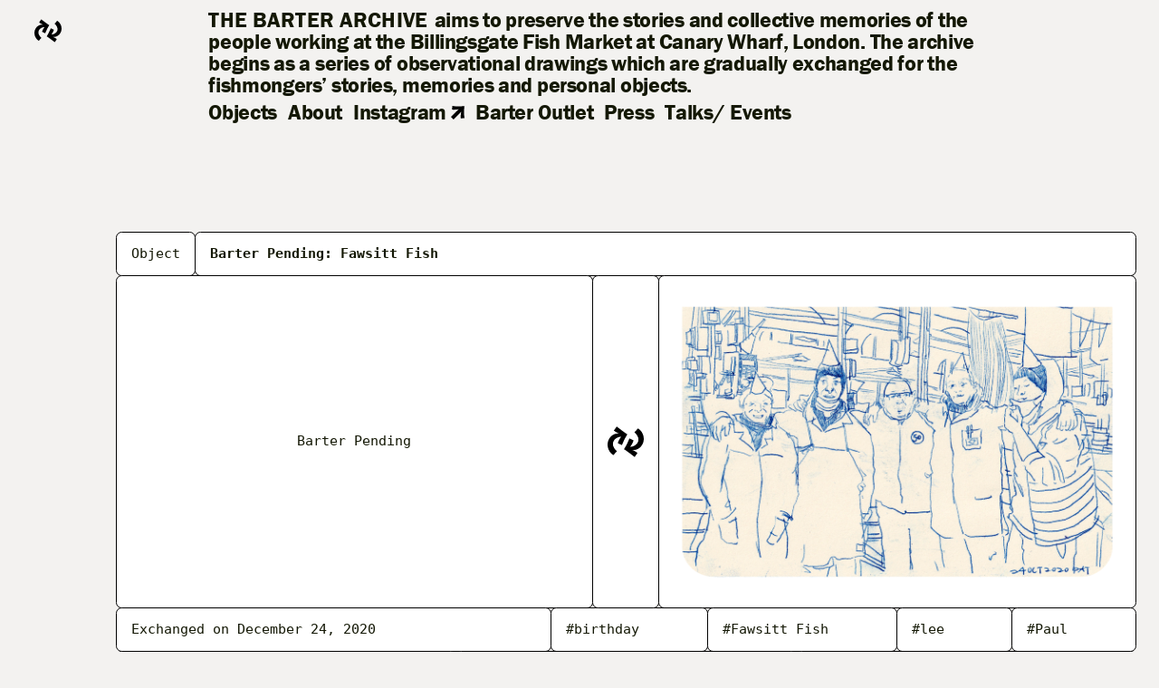

--- FILE ---
content_type: text/html; charset=UTF-8
request_url: https://www.barter-archive.com/object/barter-pending-fawsitt-fish/
body_size: 5467
content:

<!doctype html>
<html lang="en-US" style="margin-top: 0 !important">

<head>
    <meta charset="UTF-8" />
    <meta name="description" content="aims to preserve the stories and collective memories of the people working at the Billingsgate Fish Market at Canary Wharf, London. The archive begins as a series of observational drawings which are gradually exchanged for the fishmongers’ stories, memories and personal objects.">

    <link rel="apple-touch-icon" sizes="180x180" href="https://www.barter-archive.com/wp-content/themes/barter-archive-2020/theme/apple-touch-icon.png">
    <link rel="icon" type="image/png" sizes="32x32" href="https://www.barter-archive.com/wp-content/themes/barter-archive-2020/theme/favicon-32x32.png">
    <link rel="icon" type="image/png" sizes="16x16" href="https://www.barter-archive.com/wp-content/themes/barter-archive-2020/theme/favicon-16x16.png">

    <link rel="stylesheet" href="https://www.barter-archive.com/wp-content/themes/barter-archive-2020/theme/style.css?v=2.199" type="text/css" media="screen" />
    <meta http-equiv="Content-Type" content="text/html; charset=UTF-8" />
    <meta http-equiv="X-UA-Compatible" content="IE=edge">
    <meta name="viewport" content="width=device-width, initial-scale=1">
    <link rel="author" href="https://www.barter-archive.com/wp-content/themes/barter-archive-2020/theme/humans.txt" />
    <link rel="pingback" href="https://www.barter-archive.com/xmlrpc.php" />
    <link rel="profile" href="http://gmpg.org/xfn/11">

    <link rel="stylesheet" href="https://use.typekit.net/uio6shm.css">

    <title>Barter Pending: Fawsitt Fish &#8211; The Barter Archive</title>
<meta name='robots' content='max-image-preview:large' />
<link rel='dns-prefetch' href='//stats.wp.com' />
<link rel='preconnect' href='//i0.wp.com' />
<link rel="alternate" type="application/rss+xml" title="The Barter Archive &raquo; Feed" href="https://www.barter-archive.com/feed/" />
<link rel="alternate" type="application/rss+xml" title="The Barter Archive &raquo; Comments Feed" href="https://www.barter-archive.com/comments/feed/" />
<link rel="alternate" title="oEmbed (JSON)" type="application/json+oembed" href="https://www.barter-archive.com/wp-json/oembed/1.0/embed?url=https%3A%2F%2Fwww.barter-archive.com%2Fobject%2Fbarter-pending-fawsitt-fish%2F" />
<link rel="alternate" title="oEmbed (XML)" type="text/xml+oembed" href="https://www.barter-archive.com/wp-json/oembed/1.0/embed?url=https%3A%2F%2Fwww.barter-archive.com%2Fobject%2Fbarter-pending-fawsitt-fish%2F&#038;format=xml" />
<style id='wp-img-auto-sizes-contain-inline-css' type='text/css'>
img:is([sizes=auto i],[sizes^="auto," i]){contain-intrinsic-size:3000px 1500px}
/*# sourceURL=wp-img-auto-sizes-contain-inline-css */
</style>
<style id='classic-theme-styles-inline-css' type='text/css'>
/*! This file is auto-generated */
.wp-block-button__link{color:#fff;background-color:#32373c;border-radius:9999px;box-shadow:none;text-decoration:none;padding:calc(.667em + 2px) calc(1.333em + 2px);font-size:1.125em}.wp-block-file__button{background:#32373c;color:#fff;text-decoration:none}
/*# sourceURL=/wp-includes/css/classic-themes.min.css */
</style>
<link rel="https://api.w.org/" href="https://www.barter-archive.com/wp-json/" /><link rel="alternate" title="JSON" type="application/json" href="https://www.barter-archive.com/wp-json/wp/v2/object/312" /><link rel="EditURI" type="application/rsd+xml" title="RSD" href="https://www.barter-archive.com/xmlrpc.php?rsd" />
<meta name="generator" content="WordPress 6.9" />
<link rel="canonical" href="https://www.barter-archive.com/object/barter-pending-fawsitt-fish/" />
<link rel='shortlink' href='https://www.barter-archive.com/?p=312' />
	<style>img#wpstats{display:none}</style>
		<style id='wp-block-paragraph-inline-css' type='text/css'>
.is-small-text{font-size:.875em}.is-regular-text{font-size:1em}.is-large-text{font-size:2.25em}.is-larger-text{font-size:3em}.has-drop-cap:not(:focus):first-letter{float:left;font-size:8.4em;font-style:normal;font-weight:100;line-height:.68;margin:.05em .1em 0 0;text-transform:uppercase}body.rtl .has-drop-cap:not(:focus):first-letter{float:none;margin-left:.1em}p.has-drop-cap.has-background{overflow:hidden}:root :where(p.has-background){padding:1.25em 2.375em}:where(p.has-text-color:not(.has-link-color)) a{color:inherit}p.has-text-align-left[style*="writing-mode:vertical-lr"],p.has-text-align-right[style*="writing-mode:vertical-rl"]{rotate:180deg}
/*# sourceURL=https://www.barter-archive.com/wp-includes/blocks/paragraph/style.min.css */
</style>
<style id='global-styles-inline-css' type='text/css'>
:root{--wp--preset--aspect-ratio--square: 1;--wp--preset--aspect-ratio--4-3: 4/3;--wp--preset--aspect-ratio--3-4: 3/4;--wp--preset--aspect-ratio--3-2: 3/2;--wp--preset--aspect-ratio--2-3: 2/3;--wp--preset--aspect-ratio--16-9: 16/9;--wp--preset--aspect-ratio--9-16: 9/16;--wp--preset--color--black: #000000;--wp--preset--color--cyan-bluish-gray: #abb8c3;--wp--preset--color--white: #ffffff;--wp--preset--color--pale-pink: #f78da7;--wp--preset--color--vivid-red: #cf2e2e;--wp--preset--color--luminous-vivid-orange: #ff6900;--wp--preset--color--luminous-vivid-amber: #fcb900;--wp--preset--color--light-green-cyan: #7bdcb5;--wp--preset--color--vivid-green-cyan: #00d084;--wp--preset--color--pale-cyan-blue: #8ed1fc;--wp--preset--color--vivid-cyan-blue: #0693e3;--wp--preset--color--vivid-purple: #9b51e0;--wp--preset--gradient--vivid-cyan-blue-to-vivid-purple: linear-gradient(135deg,rgb(6,147,227) 0%,rgb(155,81,224) 100%);--wp--preset--gradient--light-green-cyan-to-vivid-green-cyan: linear-gradient(135deg,rgb(122,220,180) 0%,rgb(0,208,130) 100%);--wp--preset--gradient--luminous-vivid-amber-to-luminous-vivid-orange: linear-gradient(135deg,rgb(252,185,0) 0%,rgb(255,105,0) 100%);--wp--preset--gradient--luminous-vivid-orange-to-vivid-red: linear-gradient(135deg,rgb(255,105,0) 0%,rgb(207,46,46) 100%);--wp--preset--gradient--very-light-gray-to-cyan-bluish-gray: linear-gradient(135deg,rgb(238,238,238) 0%,rgb(169,184,195) 100%);--wp--preset--gradient--cool-to-warm-spectrum: linear-gradient(135deg,rgb(74,234,220) 0%,rgb(151,120,209) 20%,rgb(207,42,186) 40%,rgb(238,44,130) 60%,rgb(251,105,98) 80%,rgb(254,248,76) 100%);--wp--preset--gradient--blush-light-purple: linear-gradient(135deg,rgb(255,206,236) 0%,rgb(152,150,240) 100%);--wp--preset--gradient--blush-bordeaux: linear-gradient(135deg,rgb(254,205,165) 0%,rgb(254,45,45) 50%,rgb(107,0,62) 100%);--wp--preset--gradient--luminous-dusk: linear-gradient(135deg,rgb(255,203,112) 0%,rgb(199,81,192) 50%,rgb(65,88,208) 100%);--wp--preset--gradient--pale-ocean: linear-gradient(135deg,rgb(255,245,203) 0%,rgb(182,227,212) 50%,rgb(51,167,181) 100%);--wp--preset--gradient--electric-grass: linear-gradient(135deg,rgb(202,248,128) 0%,rgb(113,206,126) 100%);--wp--preset--gradient--midnight: linear-gradient(135deg,rgb(2,3,129) 0%,rgb(40,116,252) 100%);--wp--preset--font-size--small: 13px;--wp--preset--font-size--medium: 20px;--wp--preset--font-size--large: 36px;--wp--preset--font-size--x-large: 42px;--wp--preset--spacing--20: 0.44rem;--wp--preset--spacing--30: 0.67rem;--wp--preset--spacing--40: 1rem;--wp--preset--spacing--50: 1.5rem;--wp--preset--spacing--60: 2.25rem;--wp--preset--spacing--70: 3.38rem;--wp--preset--spacing--80: 5.06rem;--wp--preset--shadow--natural: 6px 6px 9px rgba(0, 0, 0, 0.2);--wp--preset--shadow--deep: 12px 12px 50px rgba(0, 0, 0, 0.4);--wp--preset--shadow--sharp: 6px 6px 0px rgba(0, 0, 0, 0.2);--wp--preset--shadow--outlined: 6px 6px 0px -3px rgb(255, 255, 255), 6px 6px rgb(0, 0, 0);--wp--preset--shadow--crisp: 6px 6px 0px rgb(0, 0, 0);}:where(.is-layout-flex){gap: 0.5em;}:where(.is-layout-grid){gap: 0.5em;}body .is-layout-flex{display: flex;}.is-layout-flex{flex-wrap: wrap;align-items: center;}.is-layout-flex > :is(*, div){margin: 0;}body .is-layout-grid{display: grid;}.is-layout-grid > :is(*, div){margin: 0;}:where(.wp-block-columns.is-layout-flex){gap: 2em;}:where(.wp-block-columns.is-layout-grid){gap: 2em;}:where(.wp-block-post-template.is-layout-flex){gap: 1.25em;}:where(.wp-block-post-template.is-layout-grid){gap: 1.25em;}.has-black-color{color: var(--wp--preset--color--black) !important;}.has-cyan-bluish-gray-color{color: var(--wp--preset--color--cyan-bluish-gray) !important;}.has-white-color{color: var(--wp--preset--color--white) !important;}.has-pale-pink-color{color: var(--wp--preset--color--pale-pink) !important;}.has-vivid-red-color{color: var(--wp--preset--color--vivid-red) !important;}.has-luminous-vivid-orange-color{color: var(--wp--preset--color--luminous-vivid-orange) !important;}.has-luminous-vivid-amber-color{color: var(--wp--preset--color--luminous-vivid-amber) !important;}.has-light-green-cyan-color{color: var(--wp--preset--color--light-green-cyan) !important;}.has-vivid-green-cyan-color{color: var(--wp--preset--color--vivid-green-cyan) !important;}.has-pale-cyan-blue-color{color: var(--wp--preset--color--pale-cyan-blue) !important;}.has-vivid-cyan-blue-color{color: var(--wp--preset--color--vivid-cyan-blue) !important;}.has-vivid-purple-color{color: var(--wp--preset--color--vivid-purple) !important;}.has-black-background-color{background-color: var(--wp--preset--color--black) !important;}.has-cyan-bluish-gray-background-color{background-color: var(--wp--preset--color--cyan-bluish-gray) !important;}.has-white-background-color{background-color: var(--wp--preset--color--white) !important;}.has-pale-pink-background-color{background-color: var(--wp--preset--color--pale-pink) !important;}.has-vivid-red-background-color{background-color: var(--wp--preset--color--vivid-red) !important;}.has-luminous-vivid-orange-background-color{background-color: var(--wp--preset--color--luminous-vivid-orange) !important;}.has-luminous-vivid-amber-background-color{background-color: var(--wp--preset--color--luminous-vivid-amber) !important;}.has-light-green-cyan-background-color{background-color: var(--wp--preset--color--light-green-cyan) !important;}.has-vivid-green-cyan-background-color{background-color: var(--wp--preset--color--vivid-green-cyan) !important;}.has-pale-cyan-blue-background-color{background-color: var(--wp--preset--color--pale-cyan-blue) !important;}.has-vivid-cyan-blue-background-color{background-color: var(--wp--preset--color--vivid-cyan-blue) !important;}.has-vivid-purple-background-color{background-color: var(--wp--preset--color--vivid-purple) !important;}.has-black-border-color{border-color: var(--wp--preset--color--black) !important;}.has-cyan-bluish-gray-border-color{border-color: var(--wp--preset--color--cyan-bluish-gray) !important;}.has-white-border-color{border-color: var(--wp--preset--color--white) !important;}.has-pale-pink-border-color{border-color: var(--wp--preset--color--pale-pink) !important;}.has-vivid-red-border-color{border-color: var(--wp--preset--color--vivid-red) !important;}.has-luminous-vivid-orange-border-color{border-color: var(--wp--preset--color--luminous-vivid-orange) !important;}.has-luminous-vivid-amber-border-color{border-color: var(--wp--preset--color--luminous-vivid-amber) !important;}.has-light-green-cyan-border-color{border-color: var(--wp--preset--color--light-green-cyan) !important;}.has-vivid-green-cyan-border-color{border-color: var(--wp--preset--color--vivid-green-cyan) !important;}.has-pale-cyan-blue-border-color{border-color: var(--wp--preset--color--pale-cyan-blue) !important;}.has-vivid-cyan-blue-border-color{border-color: var(--wp--preset--color--vivid-cyan-blue) !important;}.has-vivid-purple-border-color{border-color: var(--wp--preset--color--vivid-purple) !important;}.has-vivid-cyan-blue-to-vivid-purple-gradient-background{background: var(--wp--preset--gradient--vivid-cyan-blue-to-vivid-purple) !important;}.has-light-green-cyan-to-vivid-green-cyan-gradient-background{background: var(--wp--preset--gradient--light-green-cyan-to-vivid-green-cyan) !important;}.has-luminous-vivid-amber-to-luminous-vivid-orange-gradient-background{background: var(--wp--preset--gradient--luminous-vivid-amber-to-luminous-vivid-orange) !important;}.has-luminous-vivid-orange-to-vivid-red-gradient-background{background: var(--wp--preset--gradient--luminous-vivid-orange-to-vivid-red) !important;}.has-very-light-gray-to-cyan-bluish-gray-gradient-background{background: var(--wp--preset--gradient--very-light-gray-to-cyan-bluish-gray) !important;}.has-cool-to-warm-spectrum-gradient-background{background: var(--wp--preset--gradient--cool-to-warm-spectrum) !important;}.has-blush-light-purple-gradient-background{background: var(--wp--preset--gradient--blush-light-purple) !important;}.has-blush-bordeaux-gradient-background{background: var(--wp--preset--gradient--blush-bordeaux) !important;}.has-luminous-dusk-gradient-background{background: var(--wp--preset--gradient--luminous-dusk) !important;}.has-pale-ocean-gradient-background{background: var(--wp--preset--gradient--pale-ocean) !important;}.has-electric-grass-gradient-background{background: var(--wp--preset--gradient--electric-grass) !important;}.has-midnight-gradient-background{background: var(--wp--preset--gradient--midnight) !important;}.has-small-font-size{font-size: var(--wp--preset--font-size--small) !important;}.has-medium-font-size{font-size: var(--wp--preset--font-size--medium) !important;}.has-large-font-size{font-size: var(--wp--preset--font-size--large) !important;}.has-x-large-font-size{font-size: var(--wp--preset--font-size--x-large) !important;}
/*# sourceURL=global-styles-inline-css */
</style>
</head>

<body class="wp-singular object-template-default single single-object postid-312 wp-theme-barter-archive-2020theme" data-template="base.twig">
		<header class="site-header">
		<a href="/" class="site--icon">
			<!-- Generator: Adobe Illustrator 25.0.1, SVG Export Plug-In  -->
<svg version="1.1" xmlns="http://www.w3.org/2000/svg" xmlns:xlink="http://www.w3.org/1999/xlink" x="0px" y="0px" width="88px"
	 height="73.5px" viewBox="0 0 88 73.5" style="overflow:visible;enable-background:new 0 0 88 73.5;" xml:space="preserve">
<defs>
</defs>
<g>
	<path d="M14,69.1c-14.8-9.5-17.5-28.2-9.9-40c4.1-6.5,12-13.2,23.5-12.2c-3.4-0.9-9.5-5-12.3-7.2L22.2,0c7.5,5.6,19.3,14.8,26,18.9
		C44.4,23.9,38,36.9,35,44.8l-10.3-4.7c2.1-6.2,5.6-12.4,8.4-15.3c-5.9-0.6-16.2,3.9-19.1,11.8c-3,8.1,1,15.8,8.6,23.1L14,69.1z"/>
	<path d="M74,4.4c14.8,9.5,17.5,28.2,9.9,40c-4.1,6.5-12,13.2-23.5,12.2c3.4,0.9,9.5,5,12.3,7.2l-6.9,9.7
		c-7.5-5.6-19.3-14.8-26-18.9c3.8-5,10.2-17.9,13.2-25.9l10.3,4.7c-2.1,6.2-5.6,12.4-8.4,15.3C60.7,49.3,71,44.7,74,36.9
		c3-8.1-1-15.8-8.6-23.1L74,4.4z"/>
</g>
</svg>
		</a>
		<p class='site-intro'>
			<a href="https://www.barter-archive.com" class='site-title line'>
				The Barter Archive
			</a>
			<span class="site--description">
				aims to preserve the stories and collective memories of the people working at the Billingsgate Fish Market at Canary Wharf, London. The archive begins as a series of observational drawings which are gradually exchanged for the fishmongers’ stories, memories and personal objects.
			</span>

		</p>
		<nav class="site-nav" role="navigation">
				<ul>
			<li class=" menu-item menu-item-type-custom menu-item-object-custom menu-item-home menu-item-58">
			<a target="" href="https://www.barter-archive.com/">
				Objects
							</a>
				<ul>
		</ul>
		</li>
			<li class=" menu-item menu-item-type-post_type menu-item-object-page menu-item-39">
			<a target="" href="https://www.barter-archive.com/contact/">
				About
							</a>
				<ul>
		</ul>
		</li>
			<li class="external menu-item menu-item-type-custom menu-item-object-custom menu-item-50">
			<a target="" href="https://www.instagram.com/barter_archive/">
				Instagram
									<!-- Generator: Adobe Illustrator 25.0.1, SVG Export Plug-In  -->
<svg version="1.1" xmlns="http://www.w3.org/2000/svg" xmlns:xlink="http://www.w3.org/1999/xlink" x="0px" y="0px" width="82.5px"
	 height="82.5px" viewBox="0 0 82.5 82.5" style="overflow:visible;enable-background:new 0 0 82.5 82.5;" xml:space="preserve">
<g>
	<path d="M79.7,38.1c0,13.2,0.9,25.3,2.9,36.3l-22.7,1c-0.3-4.1-0.5-8.1-0.5-12c0-9.7,1-19.3,3-28.8c-5.9,7.2-13,14.8-21.2,22.8
		L16.2,82.5L0,66.3l25.1-25.1c9.1-9.1,16.8-16.1,23-21.2c-9.5,2-19.2,3-29,3c-3.9,0-7.9-0.2-12-0.5L8.1,0c11,1.9,23.1,2.9,36.3,2.9
		c11.9,0,24.2-0.7,36.9-2.3l0.6,0.6C80.4,13.9,79.7,26.2,79.7,38.1z"/>
</g>
</svg>							</a>
				<ul>
		</ul>
		</li>
			<li class=" menu-item menu-item-type-post_type menu-item-object-page menu-item-1135">
			<a target="" href="https://www.barter-archive.com/barter-outlet/">
				Barter Outlet
							</a>
				<ul>
		</ul>
		</li>
			<li class=" menu-item menu-item-type-post_type menu-item-object-page menu-item-1158">
			<a target="" href="https://www.barter-archive.com/press/">
				Press
							</a>
				<ul>
		</ul>
		</li>
			<li class=" menu-item menu-item-type-post_type menu-item-object-page menu-item-1193">
			<a target="" href="https://www.barter-archive.com/talks-events/">
				Talks/ Events
							</a>
				<ul>
		</ul>
		</li>
		</ul>
		</nav><!-- #nav -->
	</header>
	
	
<section class="single-article">
    <main class="barter-header">
        <div class="row">
            <section class="eyebrow">
                <span>Object</span>
            </section>
            <section class="title">
                <h1>Barter Pending: Fawsitt Fish</h1>
            </section>
        </div>
        <div class="row">
            <section class="model">
                                <span>Barter Pending</span>
                
            </section>
            <section class="icon">
                <!-- Generator: Adobe Illustrator 25.0.1, SVG Export Plug-In  -->
<svg version="1.1" xmlns="http://www.w3.org/2000/svg" xmlns:xlink="http://www.w3.org/1999/xlink" x="0px" y="0px" width="88px"
	 height="73.5px" viewBox="0 0 88 73.5" style="overflow:visible;enable-background:new 0 0 88 73.5;" xml:space="preserve">
<defs>
</defs>
<g>
	<path d="M14,69.1c-14.8-9.5-17.5-28.2-9.9-40c4.1-6.5,12-13.2,23.5-12.2c-3.4-0.9-9.5-5-12.3-7.2L22.2,0c7.5,5.6,19.3,14.8,26,18.9
		C44.4,23.9,38,36.9,35,44.8l-10.3-4.7c2.1-6.2,5.6-12.4,8.4-15.3c-5.9-0.6-16.2,3.9-19.1,11.8c-3,8.1,1,15.8,8.6,23.1L14,69.1z"/>
	<path d="M74,4.4c14.8,9.5,17.5,28.2,9.9,40c-4.1,6.5-12,13.2-23.5,12.2c3.4,0.9,9.5,5,12.3,7.2l-6.9,9.7
		c-7.5-5.6-19.3-14.8-26-18.9c3.8-5,10.2-17.9,13.2-25.9l10.3,4.7c-2.1,6.2-5.6,12.4-8.4,15.3C60.7,49.3,71,44.7,74,36.9
		c3-8.1-1-15.8-8.6-23.1L74,4.4z"/>
</g>
</svg>
            </section>
            <section class="drawing">
                <img src="https://i0.wp.com/www.barter-archive.com/wp-content/uploads/2021/01/FawittFish_01_24122020.png?fit=2065%2C1393&ssl=1" alt="">
            </section>
        </div>
            </main>
    <footer class="barter-header">
    <div class="row">
        <section class="date">
                        Exchanged on December 24, 2020
                    </section>
                <section class="tag">
            <a href="https://www.barter-archive.com/tag/birthday/">#birthday</a>
        </section>
                <section class="tag">
            <a href="https://www.barter-archive.com/tag/fawsitt-fish/">#Fawsitt Fish</a>
        </section>
                <section class="tag">
            <a href="https://www.barter-archive.com/tag/lee/">#lee</a>
        </section>
                <section class="tag">
            <a href="https://www.barter-archive.com/tag/paul/">#Paul</a>
        </section>
            </div>
        <div class="row related">
                <div class="card format-image" id="card-503" data-cursor="Paul&#8217;s Birthday: They sing the Gangnam Style" >
	<a class="card--inner" href="https://www.barter-archive.com/2020/12/24/they-sing-the-gangnam-style/">
		<img src="https://www.barter-archive.com/wp-content/uploads/2026/01/8b6aa30bff490f251f645cabda6a96ce-1000x0-c-default.jpg" alt="">
		<span class="card--date">December 24, 2020</span>
	</a>
</div>
                <div class="card format-post" id="card-367" data-cursor="Lee: I was the best man at my best friend’s wedding. He was my best man too. " >
	<div class="card--inner">
		<a href="https://www.barter-archive.com/2020/11/17/lee-will-you-want-my-socks/">
						<h2 class="card--title">
				Lee: I was the best man at my best friend’s wedding. He was my best man too.
			</h2>
			<p class="card--copy">My name&#8217;s Lee. I&#8217;ve been working down here now for about 32 years. I&#8217;m 48. This co&hellip;</p>
			<span class="card--date">November 17, 2020</span>
		</a>
	</div>
</div>
                
<div class="card format-object " data-cursor="Fawsitt Fish: Lee">
	<a class="card--inner" href="https://www.barter-archive.com/object/barter-pending-fawsitt-fish-2/">
		<span class="card--id">
						No 1
					</span>
		<span class="card--date">
			November 12, 2020
		</span>
		<div class="object--drawing">
			<img src="https://www.barter-archive.com/wp-content/uploads/2026/01/4885b467b9630651f1e1fc6bd8ba3471-1000x0-c-default.png" alt="asd">
		</div>
								<div class="object--media">
			<img class="object--image" src="https://www.barter-archive.com/wp-content/uploads/2026/01/6caac33b4ca12ddba36cbbbe48a2a6a1-1000x0-c-default.jpg"></img>
		</div>
							</a>
</div>            </div>
        <div class="row next-prev">
                <section class="next">
            <a href="https://www.barter-archive.com/object/james-nash-son/">Next</a>
        </section>
                        <section class="prev">
            <a href="https://www.barter-archive.com/object/boots/">Previous</a>
        </section>
            </div>
</footer></section>
	</section>

		<footer class="site-footer">
</footer>	<script type="speculationrules">
{"prefetch":[{"source":"document","where":{"and":[{"href_matches":"/*"},{"not":{"href_matches":["/wp-*.php","/wp-admin/*","/wp-content/uploads/*","/wp-content/*","/wp-content/plugins/*","/wp-content/themes/barter-archive-2020/theme/*","/*\\?(.+)"]}},{"not":{"selector_matches":"a[rel~=\"nofollow\"]"}},{"not":{"selector_matches":".no-prefetch, .no-prefetch a"}}]},"eagerness":"conservative"}]}
</script>
<script type="text/javascript" id="jetpack-stats-js-before">
/* <![CDATA[ */
_stq = window._stq || [];
_stq.push([ "view", {"v":"ext","blog":"194654539","post":"312","tz":"0","srv":"www.barter-archive.com","j":"1:15.4"} ]);
_stq.push([ "clickTrackerInit", "194654539", "312" ]);
//# sourceURL=jetpack-stats-js-before
/* ]]> */
</script>
<script type="text/javascript" src="https://stats.wp.com/e-202602.js" id="jetpack-stats-js" defer="defer" data-wp-strategy="defer"></script>

	<script src="https://www.barter-archive.com/wp-content/themes/barter-archive-2020/theme/dist/dist.js"></script>
	<div class="site-cursor">
	</div>
	</body>

</html>

--- FILE ---
content_type: text/css
request_url: https://www.barter-archive.com/wp-content/themes/barter-archive-2020/theme/style.css?v=2.199
body_size: 3787
content:
/*!
Theme Name: The Barter Archive 2020
Author: Max Kohler
Author URI: http://maxkoehler.com/
Description: Custom theme for The Barter Archive. Required plugins: Advanced Custom Fields Pro, Custom Post Type UI, Timber Library
Version: 1.0
License: All rights reserved
*/
@-webkit-keyframes spin {
  from {
    transform: rotate(0deg);
  }
  to {
    transform: rotate(360deg);
  }
}
@keyframes spin {
  from {
    transform: rotate(0deg);
  }
  to {
    transform: rotate(360deg);
  }
}
:root {
  --ratio: 1.25;
  --ms--1: calc(var(--ms-0) / var(--ratio));
  --ms-0: clamp(0.85rem, 1.2vw, 1.25rem);
  --ms-1: calc(var(--ms-0) * var(--ratio));
  --ms-2: calc(var(--ms-1) * var(--ratio));
  --ms-3: calc(var(--ms-2) * var(--ratio));
  --ms-4: calc(var(--ms-3) * var(--ratio));
  --ms-5: calc(var(--ms-4) * var(--ratio));
  --ms-6: calc(var(--ms-5) * var(--ratio));
  --ms-7: calc(var(--ms-6) * var(--ratio));
}

* {
  box-sizing: border-box;
  margin: 0;
  padding: 0;
  border: 0;
  line-height: 1;
  font-size: 100%;
  font-family: inherit;
  list-style: none;
}

table {
  border-collapse: collapse;
  border-spacing: 0;
}

::-moz-selection {
  background: black;
  color: white;
}

::selection {
  background: black;
  color: white;
}

html {
  background: #f3f2f0;
}

body {
  padding: 0 2%;
  font-size: var(--ms-0);
  font-family: "franklin-gothic-urw", sans-serif;
  background: #f3f2f0;
  display: grid;
  grid-template-columns: repeat(12, 1fr);
  -moz-column-gap: 0;
  column-gap: 0;
  row-gap: 0;
  padding-top: 3.5rem;
  min-height: 100vh;
}
@media (min-width: 800px) {
  body {
    padding-top: 20vw;
  }
}
@media (min-width: 1400px) {
  body {
    padding-top: 13vw;
  }
}
body.single {
  background: #f3f2f0;
  color: #141805;
}
body.page {
  background: #f3c326;
}
body.home.page {
  background: #f3f2f0;
  color: #141805;
}

a {
  text-decoration: none;
  color: inherit;
}

#wpadminbar {
  display: none;
}

.site-header {
  letter-spacing: -0.015em;
  top: 0;
  z-index: 0;
  width: 100%;
  color: #141805;
  grid-column: 1/13;
  font-size: var(--ms-2);
}
@media (min-width: 800px) {
  .site-header {
    font-size: var(--ms-2);
    max-width: 40em;
    left: 18%;
    padding-top: 0.4em;
    position: fixed;
  }
}

.site--icon {
  position: fixed;
  left: 3%;
  transition: transform 550ms;
  font-size: var(--ms-3);
  top: -0.1em;
}
@media (min-width: 1400px) {
  .site--icon {
    top: 0.35em;
  }
}
.home .site--icon, .blog .site--icon {
  opacity: calc(1.3 - var(--y) * 0.02);
}
.site--icon:hover {
  transform: rotate(360deg);
}
.site--icon svg {
  width: 1em;
}

.site-title {
  text-transform: uppercase;
  text-decoration: none;
  display: inline-block;
  letter-spacing: 0.01em;
  margin-right: 0.1em;
}

.site-intro {
  text-align: left;
  font-family: "franklin-gothic-urw", sans-serif;
  transform-origin: left;
  max-width: 45em;
  word-spacing: -0.03em;
  padding-top: 0em;
  line-height: 0.95;
  font-weight: 700;
  -webkit-hyphens: auto;
  -ms-hyphens: auto;
  hyphens: auto;
  opacity: calc(1.3 - var(--y) * 0.004);
}
@media (min-width: 800px) {
  .site-intro {
    -webkit-hyphens: none;
    -ms-hyphens: none;
    hyphens: none;
    width: 90%;
  }
}
.site-intro svg {
  display: inline-block;
  width: 1em;
  height: 1em;
  position: relative;
  top: 0.15em;
}
.site-intro a:hover, .site-intro a:focus {
  text-decoration: underline;
}

.site-nav {
  font-family: "franklin-gothic-urw", sans-serif;
  font-weight: 600;
  padding-bottom: 1em;
  opacity: calc(1.3 - var(--y) * 0.006);
  width: 100%;
  font-size: var(--ms-1);
  padding-top: 1em;
}
@media (min-width: 800px) {
  .site-nav {
    padding-top: 0.25em;
    font-size: var(--ms-2);
  }
}
.site-nav ul {
  display: flex;
  flex-flow: column;
}
@media (min-width: 800px) {
  .site-nav ul {
    flex-flow: row;
  }
}
.site-nav li {
  margin-bottom: 0.25em;
}
@media (min-width: 800px) {
  .site-nav li {
    margin-bottom: 0;
    margin-right: 0.5em;
  }
}
.site-nav .current-menu-item a,
.site-nav .current_page_parent a {
  text-decoration: underline;
}
.site-nav svg {
  width: 0.6em;
  height: 0.6em;
}
.site-nav a:hover, .site-nav a:focus {
  text-decoration: underline;
}

.site-footer {
  padding-bottom: 1em;
  padding-top: 20vh;
  font-size: var(--ms--1);
  grid-column: 1/5;
  display: flex;
  justify-content: space-between;
}

.footer-nav ul {
  display: flex;
}
.footer-nav li {
  margin-right: 0.5em;
}

.card {
  position: relative;
  border-radius: 0.5vw;
  font-size: var(--ms--1);
  border: 1px solid black;
  background: white;
  font-weight: 600;
}
.card:nth-of-type(1) {
  z-index: 1010;
}
.card:nth-of-type(2) {
  z-index: 1020;
}
.card:nth-of-type(3) {
  z-index: 1030;
}
.card:nth-of-type(4) {
  z-index: 1040;
}
.card:nth-of-type(5) {
  z-index: 1050;
}
.card:nth-of-type(6) {
  z-index: 1060;
}
.card:nth-of-type(7) {
  z-index: 1070;
}
.card:nth-of-type(8) {
  z-index: 1080;
}
.card:nth-of-type(9) {
  z-index: 1090;
}
.card:nth-of-type(10) {
  z-index: 1100;
}
.card:nth-of-type(11) {
  z-index: 1110;
}
.card:nth-of-type(12) {
  z-index: 1120;
}
.card:nth-of-type(13) {
  z-index: 1130;
}
.card:nth-of-type(14) {
  z-index: 1140;
}
.card:nth-of-type(15) {
  z-index: 1150;
}
.card:nth-of-type(16) {
  z-index: 1160;
}
.card:nth-of-type(17) {
  z-index: 1170;
}
.card:nth-of-type(18) {
  z-index: 1180;
}
.card:nth-of-type(19) {
  z-index: 1190;
}
.card:nth-of-type(20) {
  z-index: 1200;
}
.card:nth-of-type(21) {
  z-index: 1210;
}
.card:nth-of-type(22) {
  z-index: 1220;
}
.card:nth-of-type(23) {
  z-index: 1230;
}
.card:nth-of-type(24) {
  z-index: 1240;
}
.card:nth-of-type(25) {
  z-index: 1250;
}
.card:nth-of-type(26) {
  z-index: 1260;
}
.card:nth-of-type(27) {
  z-index: 1270;
}
.card:nth-of-type(28) {
  z-index: 1280;
}
.card:nth-of-type(29) {
  z-index: 1290;
}
.card:nth-of-type(30) {
  z-index: 1300;
}
.card:nth-of-type(31) {
  z-index: 1310;
}
.card:nth-of-type(32) {
  z-index: 1320;
}
.card:nth-of-type(33) {
  z-index: 1330;
}
.card:nth-of-type(34) {
  z-index: 1340;
}
.card:nth-of-type(35) {
  z-index: 1350;
}
.card:nth-of-type(36) {
  z-index: 1360;
}
.card:nth-of-type(37) {
  z-index: 1370;
}
.card:nth-of-type(38) {
  z-index: 1380;
}
.card:nth-of-type(39) {
  z-index: 1390;
}
.card:nth-of-type(40) {
  z-index: 1400;
}
.card:nth-of-type(41) {
  z-index: 1410;
}
.card:nth-of-type(42) {
  z-index: 1420;
}
.card:nth-of-type(43) {
  z-index: 1430;
}
.card:nth-of-type(44) {
  z-index: 1440;
}
.card:nth-of-type(45) {
  z-index: 1450;
}
.card:nth-of-type(46) {
  z-index: 1460;
}
.card:nth-of-type(47) {
  z-index: 1470;
}
.card:nth-of-type(48) {
  z-index: 1480;
}
.card:nth-of-type(49) {
  z-index: 1490;
}
.card:nth-of-type(50) {
  z-index: 1500;
}
.card:nth-of-type(51) {
  z-index: 1510;
}
.card:nth-of-type(52) {
  z-index: 1520;
}
.card:nth-of-type(53) {
  z-index: 1530;
}
.card:nth-of-type(54) {
  z-index: 1540;
}
.card:nth-of-type(55) {
  z-index: 1550;
}
.card:nth-of-type(56) {
  z-index: 1560;
}
.card:nth-of-type(57) {
  z-index: 1570;
}
.card:nth-of-type(58) {
  z-index: 1580;
}
.card:nth-of-type(59) {
  z-index: 1590;
}
.card:nth-of-type(60) {
  z-index: 1600;
}
.card:nth-of-type(61) {
  z-index: 1610;
}
.card:nth-of-type(62) {
  z-index: 1620;
}
.card:nth-of-type(63) {
  z-index: 1630;
}
.card:nth-of-type(64) {
  z-index: 1640;
}
.card:nth-of-type(65) {
  z-index: 1650;
}
.card:nth-of-type(66) {
  z-index: 1660;
}
.card:nth-of-type(67) {
  z-index: 1670;
}
.card:nth-of-type(68) {
  z-index: 1680;
}
.card:nth-of-type(69) {
  z-index: 1690;
}
.card:nth-of-type(70) {
  z-index: 1700;
}
.card:nth-of-type(71) {
  z-index: 1710;
}
.card:nth-of-type(72) {
  z-index: 1720;
}
.card:nth-of-type(73) {
  z-index: 1730;
}
.card:nth-of-type(74) {
  z-index: 1740;
}
.card:nth-of-type(75) {
  z-index: 1750;
}
.card:nth-of-type(76) {
  z-index: 1760;
}
.card:nth-of-type(77) {
  z-index: 1770;
}
.card:nth-of-type(78) {
  z-index: 1780;
}
.card:nth-of-type(79) {
  z-index: 1790;
}
.card:nth-of-type(80) {
  z-index: 1800;
}
.card:nth-of-type(81) {
  z-index: 1810;
}
.card:nth-of-type(82) {
  z-index: 1820;
}
.card:nth-of-type(83) {
  z-index: 1830;
}
.card:nth-of-type(84) {
  z-index: 1840;
}
.card:nth-of-type(85) {
  z-index: 1850;
}
.card:nth-of-type(86) {
  z-index: 1860;
}
.card:nth-of-type(87) {
  z-index: 1870;
}
.card:nth-of-type(88) {
  z-index: 1880;
}
.card:nth-of-type(89) {
  z-index: 1890;
}
.card:nth-of-type(90) {
  z-index: 1900;
}
.card:nth-of-type(91) {
  z-index: 1910;
}
.card:nth-of-type(92) {
  z-index: 1920;
}
.card:nth-of-type(93) {
  z-index: 1930;
}
.card:nth-of-type(94) {
  z-index: 1940;
}
.card:nth-of-type(95) {
  z-index: 1950;
}
.card:nth-of-type(96) {
  z-index: 1960;
}
.card:nth-of-type(97) {
  z-index: 1970;
}
.card:nth-of-type(98) {
  z-index: 1980;
}
.card:nth-of-type(99) {
  z-index: 1990;
}

.card--id, .card--date {
  position: absolute;
  top: 0.75rem;
  left: 0;
  right: 0;
  text-align: center;
  z-index: 1000;
  color: black;
  font-weight: 400;
  font-family: IBM Plex Mono, monospace;
  font-size: var(--ms--1);
}

.card--date {
  bottom: 0.75rem;
  top: auto;
}

.card--inner {
  display: flex;
  flex-flow: column;
  height: 100%;
  overflow: hidden;
  position: relative;
  border-radius: 0.5vw;
}

.card--title {
  font-size: var(--ms-0);
  font-weight: 600;
  font-family: IBM Plex Mono, monospace;
  text-align: center;
  line-height: 1.3;
  pointer-events: none;
  margin-bottom: 0.25em;
}
.card--title:hover, .card--title:focus {
  text-decoration: none;
}

.card--copy {
  font-family: IBM Plex Mono, monospace;
  font-size: var(--ms--1);
  font-weight: 400;
  text-align: center;
  line-height: 1.3;
}

.format-post {
  grid-column: span 12 !important;
}
@media (min-width: 800px) {
  .format-post {
    grid-column: span 6 !important;
  }
}
.format-post .thumbnail {
  max-height: 20vh;
  width: auto;
  display: inline-block;
  margin-bottom: 0.5rem;
}
.format-post .card--inner {
  display: flex;
  flex-flow: column;
  text-align: center;
  justify-content: center;
  padding: 2rem 1rem;
  padding-top: 1rem;
  margin: 0 auto;
  max-width: 40em;
}
@media (min-width: 800px) {
  .format-post .card--inner {
    padding: 3rem 1rem;
    padding-top: 2rem;
  }
}

.format-image .card--inner {
  display: flex;
  justify-content: center;
  align-items: center;
  padding-top: 1rem;
  padding-bottom: 3rem;
}
.format-image img {
  max-width: 90%;
  max-height: 30vh;
}

.format-object:hover .object--drawing, .format-object:focus .object--drawing {
  visibility: visible;
}
.format-object:hover .sketchfab-embed-wrapper,
.format-object:hover video,
.format-object:hover .object--image, .format-object:focus .sketchfab-embed-wrapper,
.format-object:focus video,
.format-object:focus .object--image {
  opacity: 0;
  visibility: hidden;
  mix-blend-mode: multiply;
}
.format-object .object--media {
  display: flex;
  justify-content: center;
  align-items: center;
  height: 100%;
}
.format-object .object--image {
  max-width: 100%;
  max-height: 100%;
  transform: scale(1.03);
}
.format-object.pending .object--drawing {
  visibility: visible;
}
.format-object .object--drawing {
  visibility: hidden;
  position: absolute;
  height: 100%;
  display: flex;
  justify-content: center;
  align-items: center;
  width: 100%;
  opacity: 1;
}
.format-object .object--drawing img {
  max-width: 90%;
  max-height: 90%;
  display: block;
  height: auto;
}
.format-object .sketchfab-embed-wrapper {
  flex-grow: 1;
  display: flex;
  flex-flow: column;
  position: relative;
  align-items: center;
  justify-content: center;
}
.format-object .card--inner {
  min-height: 35vw;
}
@media (min-width: 800px) {
  .format-object .card--inner {
    min-height: 22vw;
  }
}
.format-object iframe,
.format-object video {
  width: 100% !important;
  flex-basis: 100%;
  flex-grow: 1;
  min-height: 35vw;
  mix-blend-mode: multiply;
  margin-bottom: 0;
  display: block;
  width: 100%;
  pointer-events: none;
}
@media (min-width: 800px) {
  .format-object iframe,
.format-object video {
    min-height: 22vw;
  }
}

.blog-posts {
  padding-top: 10em;
  display: contents;
}
.blog-posts .card {
  background: white;
  grid-column: span 6;
  margin-right: -1px;
  margin-bottom: -1px;
}
@media (min-width: 800px) {
  .blog-posts .card {
    grid-column: span 3;
  }
}

.posts {
  display: contents;
}
.posts .card {
  margin-bottom: -1px;
  margin-right: -1px;
  grid-column: span 6;
}
@media (min-width: 800px) {
  .posts .card {
    grid-column: span 3;
  }
  .posts .card:nth-of-type(1) {
    grid-column: span 6;
    grid-row: span 2;
  }
  .posts .card:nth-of-type(4n) {
    grid-column: span 6;
    grid-row: span 1;
  }
  .posts .card:nth-of-type(5n) {
    grid-column: span 3;
    grid-row: span 1;
  }
  .posts .card:nth-of-type(7n) {
    grid-column: span 3;
    grid-row: span 1;
  }
  .posts .card:nth-of-type(1n + 8) {
    grid-column: span 3;
    grid-row: span 1;
  }
  .posts .card:nth-of-type(9n) {
    grid-column: span 6;
    grid-row: span 2;
  }
}
.posts .card.visible iframe {
  opacity: 1;
}

.posts-nav {
  grid-column: 2/5;
  margin-bottom: 1em;
}
.posts-nav a {
  color: black;
  font-size: var(--ms-3);
  border-radius: 5px;
  font-weight: 600;
  display: block;
}
.posts-nav a:hover, .posts-nav a:focus {
  text-decoration: underline;
}

.home .card--inner {
  transition: 100ms;
}
.home .card--id,
.home .card--date {
  opacity: 0;
}
.home .card:hover .card--id,
.home .card:hover .card--date {
  opacity: 1;
}
.home .posts:hover .card:hover .card--inner {
  opacity: 1;
}

.single-article {
  position: relative;
  z-index: 1000;
  grid-column: 1/13;
}
@media (min-width: 800px) {
  .single-article {
    grid-column: 2/13;
  }
}
@media (min-width: 800px) {
  .single-article.about {
    grid-column: 3/12;
  }
}

.related {
  flex-wrap: wrap !important;
}
.related .card {
  margin-bottom: -1px;
}

.hero-image {
  border: 1px solid black;
  background: white;
  border-radius: 0.5vw;
  overflow: hidden;
  margin-bottom: -1px;
  width: 100%;
  padding: 1rem;
  display: flex;
  justify-content: center;
  align-items: flex-start;
}
.hero-image img {
  max-width: 100%;
  max-height: 90vh;
  margin-bottom: -5px;
}

.next-prev section {
  flex-grow: 1;
  text-align: center;
  padding: 0 !important;
  flex-basis: 50%;
}
.next-prev a {
  padding: 1rem;
  display: block;
  width: 100%;
  height: 100%;
  font-family: IBM Plex Mono, monospace;
}
.next-prev a:hover, .next-prev a:focus {
  text-decoration: underline;
}
.single-article.about .article--body {
  border: 0;
  padding: 0;
  background: none;
  font-family: "franklin-gothic-urw", sans-serif;
}
.single-article.about .article--body p {
  font-size: var(--ms-1);
  line-height: 1.3;
  -webkit-hyphens: auto;
  -ms-hyphens: auto;
  hyphens: auto;
}
.single-article .article--header {
  border: 1px solid black;
  background: white;
  padding: 2rem;
  border-radius: 0.5vw;
  margin-bottom: -1px;
}
.single-article .article--body {
  border: 1px solid black;
  background: white;
  padding: 2rem;
  border-radius: 0.5vw;
  margin-bottom: -1px;
  font-family: IBM Plex Mono, monospace;
}
.single-article .article--body h2 {
  font-size: var(--ms-3);
  margin-bottom: 0.5em;
  letter-spacing: 0.01em;
  line-height: 1;
  max-width: 20em;
  font-weight: 800;
}
.single-article .article--body h3 {
  margin-top: 1em;
  margin-bottom: 0.25em;
  font-weight: 800;
  font-size: var(--ms-2);
}
.single-article .article--body p {
  font-size: var(--ms-0);
  font-weight: 400;
  -webkit-hyphens: none;
  -ms-hyphens: none;
  hyphens: none;
  max-width: 40em;
  word-spacing: -0.05em;
  line-height: 1.5;
  text-rendering: optimizeLegibility;
  margin-bottom: 0.5em;
}
.single-article .article--body .wp-block-embed {
  margin-bottom: 1rem;
}
.single-article .article--body .wp-block-embed iframe {
  display: block;
  border: 1px solid black;
  border-radius: 2px;
  overflow: hidden;
  max-width: 100%;
}
.single-article .article--body .wp-block-embed__wrapper {
  width: 100%;
}
.single-article .article--body img {
  max-width: 100%;
  height: auto;
}
.single-article .article--body .wp-block-image,
.single-article .article--body .wp-block-gallery {
  display: flex;
  flex-flow: column;
  align-items: flex-start;
  justify-content: flex-start;
  margin-top: 1rem;
  margin-bottom: 1rem;
}
@media (min-width: 800px) {
  .single-article .article--body .wp-block-image,
.single-article .article--body .wp-block-gallery {
    margin-top: 2rem;
    margin-bottom: 2rem;
  }
}
.single-article .article--body .wp-block-image figcaption,
.single-article .article--body .wp-block-gallery figcaption {
  padding-top: 1em;
  font-size: var(--ms--1);
  font-family: IBM Plex Mono, monospace;
}
.single-article .article--body .wp-block-image img,
.single-article .article--body .wp-block-gallery img {
  display: block;
  max-width: 90%;
  max-height: 90vh;
  width: auto;
  height: auto;
}

.article--title {
  font-size: var(--ms-2);
  color: #141805;
  font-family: IBM Plex Mono, monospace;
  font-weight: 800;
}

.hero-video {
  grid-column: 1/13;
  mix-blend-mode: multiply;
  pointer-events: none;
  filter: contrast(1.2);
}
@media (min-width: 800px) {
  .hero-video {
    grid-column: 2/13;
    margin-top: -25vw;
    margin-bottom: -5vw;
  }
}
.hero-video video {
  width: 100%;
}

.has-cursor * {
  cursor: none;
}

.site-cursor {
  display: none;
  background-color: #f3c326;
  color: black;
  max-width: 20em;
  line-height: 1.2;
  padding: 0.5em 1em;
  text-align: center;
  border-radius: 1.5em;
  font-size: var(--ms--1);
  font-family: IBM Plex Mono, monospace;
  font-weight: 500;
  position: fixed;
  padding-bottom: 0.55em;
  top: 0;
  left: 0;
  will-change: transform;
  z-index: 10000;
  pointer-events: none;
  transform: translateX(var(--mouse-x)) translateY(var(--mouse-y)) translateX(-50%) translateY(-50%);
}
.has-cursor .site-cursor {
  display: block;
}

.barter-header {
  display: contents;
  flex-flow: column;
  position: relative;
  z-index: 100;
}
.barter-header .model {
  padding: 0;
  flex-basis: 50%;
  overflow: hidden;
  display: flex;
  justify-content: center;
  align-items: center;
}
.barter-header .model span {
  font-family: IBM Plex Mono, monospace;
  padding: 2em 0;
}
.barter-header .model img {
  width: 100%;
}
.barter-header .model iframe {
  width: 100%;
  height: 65vh;
  margin-bottom: -5px;
}
.barter-header section {
  border: 1px solid black;
  background: white;
  padding: 1rem;
  border-radius: 0.5vw;
  margin-bottom: -1px;
}
.barter-header .row {
  grid-column: 1/13;
  display: flex;
  flex-flow: column;
}
@media (min-width: 800px) {
  .barter-header .row {
    flex-flow: row;
  }
}
.barter-header .row section {
  margin-right: -1px;
}
.barter-header .id,
.barter-header .eyebrow,
.barter-header .title {
  font-size: var(--ms-0);
  font-weight: 400;
  font-family: IBM Plex Mono, monospace;
}
.barter-header .title {
  flex-grow: 1;
}
.barter-header .title h1 {
  font-weight: 800;
}
.barter-header .icon {
  position: relative;
  flex-basis: 2rem;
  display: flex;
  flex-flow: column;
  align-items: center;
  justify-content: center;
}
.barter-header .icon svg {
  width: 2.5rem;
}
.barter-header .icon path {
  fill: black;
}
.barter-header .icon p {
  text-align: center;
  white-space: nowrap;
  position: absolute;
  transform-origin: left;
  top: 50%;
  left: 50%;
  transform: rotate(90deg) translateX(-50%);
}
.barter-header .drawing {
  flex-basis: 50%;
  display: flex;
  align-items: center;
  justify-content: center;
}
.barter-header .drawing img {
  display: block;
  max-width: 100%;
  height: auto;
}
.barter-header .date {
  flex-grow: 3;
  font-family: IBM Plex Mono, monospace;
}
.barter-header .tag {
  flex-grow: 1;
  font-family: IBM Plex Mono, monospace;
}
.barter-header .description {
  grid-column: 1/13;
}
.barter-header .description p {
  font-weight: 400;
  font-family: IBM Plex Mono, monospace;
  line-height: 1.2;
  letter-spacing: -0.01em;
  font-size: var(--ms-0);
  margin-bottom: 0.5em;
  max-width: 50em;
}
.barter-header .description p:last-of-type {
  margin-bottom: 0;
}
.barter-header .card {
  flex-basis: 30%;
  flex-grow: 1;
  margin-right: -1px;
  max-height: 50vh;
}

.sketchfab-embed-wrapper {
  width: 100%;
}

.archive--header {
  grid-column: 3/13;
  margin-bottom: 4rem;
  color: #141805;
}
.archive--header h3 {
  font-size: var(--ms-3);
  font-weight: 800;
}
.archive--header h3 em {
  font-style: normal;
  text-decoration: underline;
  text-decoration-thickness: 2px;
}

--- FILE ---
content_type: text/javascript
request_url: https://www.barter-archive.com/wp-content/themes/barter-archive-2020/theme/dist/dist.js
body_size: 769
content:
!function(e){var t={};function r(o){if(t[o])return t[o].exports;var n=t[o]={i:o,l:!1,exports:{}};return e[o].call(n.exports,n,n.exports,r),n.l=!0,n.exports}r.m=e,r.c=t,r.d=function(e,t,o){r.o(e,t)||Object.defineProperty(e,t,{enumerable:!0,get:o})},r.r=function(e){"undefined"!=typeof Symbol&&Symbol.toStringTag&&Object.defineProperty(e,Symbol.toStringTag,{value:"Module"}),Object.defineProperty(e,"__esModule",{value:!0})},r.t=function(e,t){if(1&t&&(e=r(e)),8&t)return e;if(4&t&&"object"==typeof e&&e&&e.__esModule)return e;var o=Object.create(null);if(r.r(o),Object.defineProperty(o,"default",{enumerable:!0,value:e}),2&t&&"string"!=typeof e)for(var n in e)r.d(o,n,function(t){return e[t]}.bind(null,n));return o},r.n=function(e){var t=e&&e.__esModule?function(){return e.default}:function(){return e};return r.d(t,"a",t),t},r.o=function(e,t){return Object.prototype.hasOwnProperty.call(e,t)},r.p="",r(r.s=0)}([function(e,t,r){e.exports=r(1)},function(e,t,r){"use strict";r.r(t);var o=function(e){const t=["#f54611","#f3c326","#09e414","#0cd9eb","#d445ff"];window.addEventListener("mousemove",e=>{document.body.style.setProperty("--mouse-x",e.clientX+"px"),document.body.style.setProperty("--mouse-y",e.clientY+"px")});let r="";const o=document.querySelectorAll("[data-cursor]"),n=document.querySelector(".site-cursor");o.forEach(e=>{e.addEventListener("mouseover",()=>{var o,u;document.body.classList.add("has-cursor"),n.innerText=e.getAttribute("data-cursor"),r!==n.innerText&&(n.style.background=t[(o=0,u=t.length-1,Math.floor(Math.random()*(u-o+1))+o)]),r=e.getAttribute("data-cursor")}),e.addEventListener("mouseout",()=>{document.body.classList.remove("has-cursor"),n.innerText=""})})};var n=function(){const e=document.querySelectorAll(".posts .card");let t=new IntersectionObserver((function(e,t){console.log(e),e.map(e=>{e.isIntersecting?e.target.classList.add("visible"):e.target.classList.remove("visible")})}),{threshold:[.3]});e.forEach(e=>{t.observe(e)})};var u=function(){document.querySelectorAll(".wp-block-embed iframe").forEach(e=>{const t=2*parseInt(e.getAttribute("width")),r=2*parseInt(e.getAttribute("height"));e.setAttribute("width",t),e.setAttribute("height",r)})};document.addEventListener("DOMContentLoaded",()=>{o(),n(),u()}),window.addEventListener("scroll",e=>{document.body.style.setProperty("--y",window.scrollY)})}]);
//# sourceMappingURL=dist.js.map